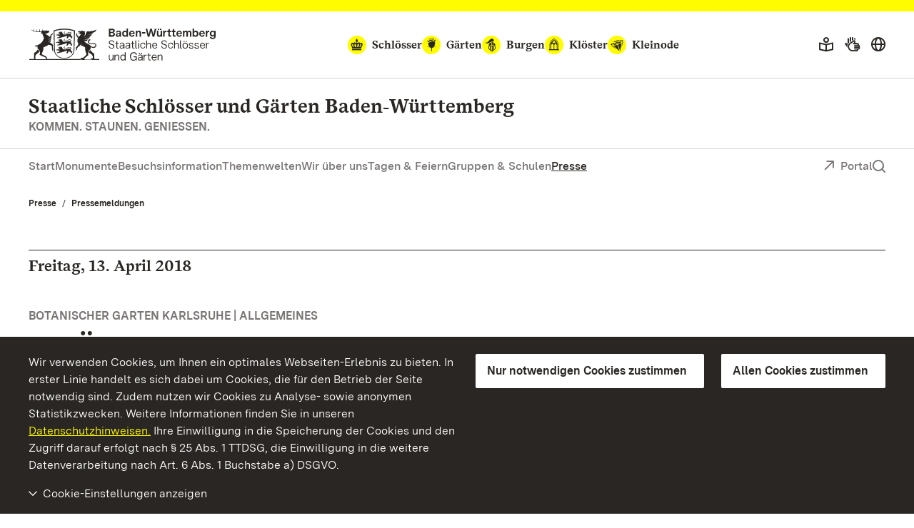

--- FILE ---
content_type: text/css; charset=utf-8
request_url: https://www.schloesser-und-gaerten.de/build/Css/983.css
body_size: 618
content:
@font-face{font-family:BaWueSans;font-style:normal;font-weight:400;src:url(../Fonts/BaWueSansWeb-Regular.woff2) format("woff2"),url(../Fonts/BaWueSansWeb-Regular.woff) format("woff")}@font-face{font-family:BaWueSans;font-style:italic;font-weight:400;src:url(../Fonts/BaWueSansWeb-RegularItalic.woff2) format("woff2"),url(../Fonts/BaWueSansWeb-RegularItalic.woff) format("woff")}@font-face{font-family:BaWueSans;font-style:normal;font-weight:600;src:url(../Fonts/BaWueSansWeb-SemiBold.woff2) format("woff2"),url(../Fonts/BaWueSansWeb-SemiBold.woff) format("woff")}@font-face{font-family:BaWueSans;font-style:italic;font-weight:600;src:url(../Fonts/BaWueSansWeb-SemiBoldItalic.woff2) format("woff2"),url(../Fonts/BaWueSansWeb-SemiBoldItalic.woff) format("woff")}@font-face{font-family:BaWueSans;font-style:normal;font-weight:700;src:url(../Fonts/BaWueSansWeb-Bold.woff2) format("woff2"),url(../Fonts/BaWueSansWeb-Bold.woff) format("woff")}@font-face{font-family:BaWueSans;font-style:italic;font-weight:700;src:url(../Fonts/BaWueSansWeb-BoldItalic.woff2) format("woff2"),url(../Fonts/BaWueSansWeb-BoldItalic.woff) format("woff")}@font-face{font-family:"BaWueSerif";font-style:normal;font-weight:400;src:url(../Fonts/BaWueSerifWeb-Regular.woff2) format("woff2"),url(../Fonts/BaWueSerifWeb-Regular.woff) format("woff")}@font-face{font-family:"BaWueSerif";font-style:normal;font-weight:700;src:url(../Fonts/BaWueSerifWeb-Bold.woff2) format("woff2"),url(../Fonts/BaWueSerifWeb-Bold.woff) format("woff")}@font-face{font-family:Estonia;font-style:normal;font-weight:400;src:url(../Fonts/estonia-v11-latin-regular.woff2) format("woff2"),url(../Fonts/estonia-v11-latin-regular.ttf) format("truetype")}.detail-liste{margin-bottom:1rem;opacity:1}.detail-liste .headline{font-family:BaWueSans,Geneva,Verdana,Calibri,sans-serif;font-size:1rem;line-height:1.5rem;margin-bottom:.5rem}.detail-liste .headline.gray2{color:#7a7575}.detail-liste p{margin-bottom:1rem}.detail-liste a,.detail-liste p{font-family:BaWueSans,Geneva,Verdana,Calibri,sans-serif;font-size:1rem;line-height:1.5rem}.detail-liste a{color:#7a7575;display:inline-block;margin-top:.5rem}.detail-liste a:hover{color:#2a2623}.detail-liste a+a{margin-top:.25rem}.detail-liste a:before{color:#7a7575;font-size:.75rem;margin-right:.25rem}.detail-liste .iconlist{line-height:1.5rem;list-style-type:none;margin:0 0 1rem}.detail-liste .iconlist a{color:#7a7575;display:block;font-family:BaWueSans,Geneva,Verdana,Calibri,sans-serif;font-size:1rem;font-weight:600;line-height:1.5rem;margin-bottom:.5rem;margin-top:.5rem}@media print{.detail-liste .iconlist a{text-decoration:none}}.detail-liste .iconlist a i.icon:before{font-size:.75rem;padding:.25rem}.detail-liste .iconlist a i.icon{vertical-align:top}@media print,screen and (min-width:47.9375em){.detail-liste .iconlist a.icon-mail:before,.detail-liste .iconlist a.icon-phone:before{font-size:.875rem}}.detail-liste .iconlist a:hover{color:#2a2623;font-weight:700}@media print{.detail-liste .iconlist a[href]:after{content:none}}.detail-liste .iconlist+p{margin:1.75rem 0 1.25rem}.marginal-column .detail-liste{margin-top:2.5rem}.marginal-column .detail-liste .headline{margin-top:.75rem;text-transform:uppercase}@media print,screen and (min-width:47.9375em){.marginal-column .detail-liste .headline{margin-top:1.25rem}.marginal-column .detail-liste p{color:#7a7575;font-family:BaWueSans,Geneva,Verdana,Calibri,sans-serif}.marginal-column .detail-liste .iconlist a{font-size:1rem;margin-bottom:.5rem;margin-top:.5rem}.marginal-column .detail-liste .iconlist a:before{font-size:.625rem}}

--- FILE ---
content_type: image/svg+xml
request_url: https://www.schloesser-und-gaerten.de/_assets/2d564a32d598d69351db6809a8d57c86/Images/english.svg
body_size: 6662
content:
<?xml version="1.0" encoding="iso-8859-1"?>
<!-- Generator: Adobe Illustrator 21.1.0, SVG Export Plug-In . SVG Version: 6.00 Build 0)  -->
<svg version="1.1" id="Layer_1" xmlns="http://www.w3.org/2000/svg" xmlns:xlink="http://www.w3.org/1999/xlink" x="0px" y="0px"
	 viewBox="0 0 16 16" style="enable-background:new 0 0 16 16;" xml:space="preserve">
<style type="text/css">
	.st0{fill:#F0F0F0;}
	.st1{fill:#41479B;}
	.st2{fill:#FF4B55;}
</style>
<g>
	<path class="st0" d="M10.105,0.281c0.053,0.015,0.105,0.029,0.159,0.045C10.211,0.311,10.159,0.295,10.105,0.281z"/>
	<path class="st0" d="M10.283,0.331c0.12,0.036,0.239,0.075,0.357,0.116C10.523,0.405,10.404,0.367,10.283,0.331z"/>
	<path class="st0" d="M10.671,0.457c0.052,0.019,0.103,0.037,0.153,0.056C10.773,0.495,10.723,0.476,10.671,0.457z"/>
	<path class="st0" d="M15.413,4.989c0.021,0.052,0.043,0.105,0.063,0.159C15.456,5.095,15.435,5.043,15.413,4.989z"/>
	<path class="st0" d="M9.044,6.956h6.888c-0.047-0.356-0.116-0.704-0.208-1.044h-4.161l2.784-2.784
		c0.236,0.307,0.449,0.631,0.64,0.969c-0.361-0.645-0.809-1.237-1.329-1.756l-3.571,3.572V4.929l3.056-3.056
		c-0.089-0.075-0.18-0.148-0.272-0.22l-2.784,2.784V0.276C9.748,0.184,9.399,0.115,9.044,0.068V6.956L9.044,6.956z"/>
	<path class="st0" d="M15.485,5.173c0.02,0.053,0.04,0.107,0.059,0.16C15.525,5.28,15.505,5.227,15.485,5.173z"/>
	<path class="st0" d="M10.847,0.521c0.116,0.045,0.232,0.092,0.345,0.141C11.079,0.613,10.963,0.567,10.847,0.521z"/>
	<path class="st0" d="M15.551,5.352c0.064,0.181,0.12,0.365,0.171,0.552C15.671,5.717,15.615,5.533,15.551,5.352z"/>
	<path class="st0" d="M11.217,0.675c0.049,0.021,0.097,0.044,0.147,0.067C11.316,0.719,11.267,0.696,11.217,0.675z"/>
	<path class="st0" d="M12.56,1.427c0.052,0.036,0.104,0.073,0.155,0.111C12.664,1.5,12.612,1.463,12.56,1.427z"/>
	<path class="st0" d="M12.719,1.54c0.047,0.035,0.093,0.069,0.14,0.105C12.812,1.609,12.765,1.575,12.719,1.54z"/>
	<path class="st0" d="M12.411,1.325c0.048,0.032,0.096,0.064,0.143,0.096C12.505,1.389,12.459,1.357,12.411,1.325z"/>
	<path class="st0" d="M13.148,1.877c0.043,0.036,0.084,0.072,0.127,0.108C13.232,1.948,13.191,1.912,13.148,1.877z"/>
	<path class="st0" d="M14.985,4.1c0.157,0.281,0.297,0.572,0.42,0.872C15.284,4.672,15.143,4.38,14.985,4.1z"/>
	<path class="st0" d="M11.743,0.929c0.048,0.025,0.095,0.051,0.143,0.077C11.839,0.98,11.791,0.955,11.743,0.929z"/>
	<path class="st0" d="M12.244,1.219c0.047,0.029,0.093,0.06,0.14,0.089C12.337,1.277,12.291,1.248,12.244,1.219z"/>
	<path class="st0" d="M11.389,0.752c0.112,0.052,0.224,0.108,0.333,0.165C11.613,0.86,11.503,0.805,11.389,0.752z"/>
	<path class="st0" d="M11.912,1.021c0.108,0.06,0.215,0.124,0.319,0.189C12.127,1.144,12.02,1.081,11.912,1.021z"/>
	<path class="st0" d="M4.101,1.013c0.056-0.031,0.112-0.061,0.168-0.092C4.213,0.952,4.157,0.983,4.101,1.013z"/>
	<path class="st0" d="M0.452,5.344c0.021-0.059,0.043-0.119,0.064-0.177C0.495,5.225,0.473,5.284,0.452,5.344z"/>
	<path class="st0" d="M1.217,3.756c0.029-0.047,0.059-0.092,0.088-0.137C1.276,3.665,1.247,3.711,1.217,3.756z"/>
	<path class="st0" d="M0.331,5.717c0.017-0.056,0.035-0.112,0.052-0.168C0.365,5.605,0.348,5.661,0.331,5.717z"/>
	<path class="st0" d="M0.393,5.517c0.017-0.055,0.036-0.109,0.055-0.163C0.429,5.408,0.412,5.463,0.393,5.517z"/>
	<path class="st0" d="M4.271,0.921c0.227-0.12,0.46-0.229,0.7-0.327C4.732,0.692,4.499,0.801,4.271,0.921z"/>
	<path class="st0" d="M5.352,0.449c0.18-0.063,0.364-0.12,0.551-0.171C5.716,0.329,5.533,0.385,5.352,0.449z"/>
	<path class="st0" d="M6.956,6.956V0.068C6.601,0.115,6.252,0.184,5.913,0.276v4.161L3.129,1.653
		c0.307-0.235,0.629-0.449,0.969-0.639C3.453,1.376,2.863,1.824,2.343,2.343l3.569,3.569l0,0H4.929L1.873,2.857
		c-0.076,0.088-0.148,0.18-0.22,0.272l2.784,2.784H0.276C0.184,6.252,0.115,6.601,0.068,6.956H6.956L6.956,6.956z"/>
	<path class="st0" d="M4.991,0.587c0.052-0.021,0.104-0.043,0.156-0.063C5.095,0.544,5.043,0.565,4.991,0.587z"/>
	<path class="st0" d="M5.173,0.515c0.053-0.02,0.105-0.04,0.159-0.059C5.279,0.475,5.227,0.495,5.173,0.515z"/>
	<path class="st0" d="M0.277,5.907c0.016-0.061,0.033-0.123,0.052-0.183C0.311,5.784,0.295,5.845,0.277,5.907z"/>
	<path class="st0" d="M1.551,3.267c0.029-0.04,0.059-0.079,0.088-0.117C1.609,3.188,1.58,3.227,1.551,3.267z"/>
	<path class="st0" d="M1.025,4.08c0.024-0.043,0.049-0.085,0.073-0.128C1.075,3.993,1.051,4.036,1.025,4.08z"/>
	<path class="st0" d="M0.757,4.601C0.779,4.555,0.8,4.509,0.823,4.464C0.8,4.509,0.779,4.555,0.757,4.601z"/>
	<path class="st0" d="M1.431,3.435c0.033-0.048,0.068-0.096,0.103-0.144C1.499,3.339,1.464,3.387,1.431,3.435z"/>
	<path class="st0" d="M1.117,3.921c0.031-0.052,0.061-0.103,0.093-0.153C1.179,3.819,1.148,3.869,1.117,3.921z"/>
	<path class="st0" d="M1.329,3.583C1.356,3.541,1.384,3.5,1.412,3.46C1.385,3.501,1.357,3.541,1.329,3.583z"/>
	<path class="st0" d="M0.839,4.432c0.053-0.108,0.109-0.213,0.168-0.319C0.948,4.219,0.892,4.324,0.839,4.432z"/>
	<path class="st0" d="M0.597,4.964C0.644,4.851,0.692,4.74,0.744,4.629C0.692,4.74,0.643,4.851,0.597,4.964z"/>
	<path class="st0" d="M0.524,5.148c0.019-0.051,0.039-0.101,0.06-0.151C0.564,5.047,0.544,5.097,0.524,5.148z"/>
	<path class="st0" d="M15.595,10.52c-0.011,0.032-0.021,0.064-0.032,0.096C15.573,10.584,15.584,10.552,15.595,10.52z"/>
	<path class="st0" d="M15.681,10.239c-0.009,0.032-0.019,0.064-0.029,0.096C15.663,10.303,15.672,10.271,15.681,10.239z"/>
	<path class="st0" d="M15.639,10.38c-0.009,0.032-0.02,0.064-0.031,0.096C15.619,10.444,15.629,10.412,15.639,10.38z"/>
	<path class="st0" d="M15.547,10.659c-0.011,0.032-0.023,0.064-0.035,0.096C15.524,10.723,15.536,10.691,15.547,10.659z"/>
	<path class="st0" d="M10.827,15.485c-0.053,0.02-0.105,0.04-0.159,0.059C10.721,15.525,10.773,15.505,10.827,15.485z"/>
	<path class="st0" d="M9.044,9.044v6.888c0.356-0.047,0.704-0.116,1.044-0.208v-4.161l2.784,2.784
		c-0.307,0.235-0.629,0.449-0.969,0.639c0.645-0.361,1.236-0.809,1.755-1.328l-3.571-3.571l0,0h0.984l3.056,3.056
		c0.075-0.089,0.148-0.18,0.219-0.273l-2.783-2.783h4.161c0.092-0.34,0.161-0.688,0.208-1.044L9.044,9.044L9.044,9.044z"/>
	<path class="st0" d="M15.721,10.096c-0.009,0.032-0.017,0.065-0.027,0.097C15.704,10.161,15.713,10.129,15.721,10.096z"/>
	<path class="st0" d="M10.648,15.551c-0.18,0.064-0.364,0.12-0.551,0.171C10.284,15.671,10.467,15.615,10.648,15.551z"/>
	<path class="st0" d="M11.899,14.987c-0.056,0.031-0.112,0.061-0.168,0.092C11.787,15.048,11.843,15.017,11.899,14.987z"/>
	<path class="st0" d="M15.497,10.796c-0.012,0.032-0.024,0.064-0.037,0.096C15.472,10.861,15.485,10.829,15.497,10.796z"/>
	<path class="st0" d="M11.729,15.079c-0.227,0.12-0.461,0.229-0.7,0.327C11.268,15.308,11.501,15.199,11.729,15.079z"/>
	<path class="st0" d="M11.009,15.413c-0.052,0.021-0.104,0.041-0.157,0.061C10.905,15.456,10.957,15.435,11.009,15.413z"/>
	<path class="st0" d="M15.389,11.068c-0.019,0.045-0.037,0.089-0.057,0.133C15.352,11.157,15.371,11.113,15.389,11.068z"/>
	<path class="st0" d="M15.444,10.933c-0.013,0.035-0.028,0.069-0.041,0.103C15.417,11.001,15.431,10.967,15.444,10.933z"/>
	<path class="st0" d="M0.832,11.556c-0.007-0.015-0.013-0.029-0.021-0.044C0.819,11.527,0.825,11.541,0.832,11.556z"/>
	<path class="st0" d="M3.269,14.451c-0.041-0.031-0.083-0.061-0.123-0.092C3.188,14.391,3.228,14.421,3.269,14.451z"/>
	<path class="st0" d="M5.717,15.669c-0.056-0.017-0.113-0.035-0.169-0.052C5.605,15.635,5.661,15.652,5.717,15.669z"/>
	<path class="st0" d="M5.907,15.723c-0.061-0.016-0.123-0.033-0.183-0.052C5.784,15.689,5.845,15.705,5.907,15.723z"/>
	<path class="st0" d="M0.375,10.424c-0.005-0.017-0.011-0.036-0.016-0.053C0.364,10.388,0.369,10.407,0.375,10.424z"/>
	<path class="st0" d="M0.736,11.353c-0.004-0.008-0.008-0.016-0.012-0.024C0.728,11.337,0.732,11.345,0.736,11.353z"/>
	<path class="st0" d="M0.309,10.207C0.304,10.192,0.3,10.176,0.296,10.16C0.3,10.176,0.304,10.192,0.309,10.207z"/>
	<path class="st0" d="M0.432,10.599c-0.004-0.013-0.009-0.028-0.013-0.041C0.423,10.571,0.428,10.585,0.432,10.599z"/>
	<path class="st0" d="M0.509,10.811c-0.007-0.016-0.013-0.033-0.02-0.051C0.496,10.777,0.503,10.795,0.509,10.811z"/>
	<path class="st0" d="M0.661,11.188c-0.007-0.016-0.013-0.032-0.02-0.047C0.648,11.157,0.655,11.172,0.661,11.188z"/>
	<path class="st0" d="M0.575,10.981c-0.004-0.012-0.009-0.024-0.013-0.035C0.565,10.957,0.571,10.969,0.575,10.981z"/>
	<path class="st0" d="M4.965,15.404c-0.113-0.047-0.225-0.096-0.336-0.147C4.739,15.308,4.852,15.357,4.965,15.404z"/>
	<path class="st0" d="M3.761,14.785c-0.048-0.031-0.096-0.061-0.144-0.092C3.665,14.724,3.713,14.755,3.761,14.785z"/>
	<path class="st0" d="M6.956,9.044H0.068C0.115,9.4,0.184,9.748,0.276,10.088h4.161l-2.784,2.783
		c0.213,0.277,0.443,0.54,0.689,0.787l3.569-3.569l0,0l0,0v0.984l-3.056,3.056c0.089,0.075,0.18,0.148,0.273,0.219l2.784-2.784
		v4.161c0.34,0.092,0.688,0.161,1.044,0.208L6.956,9.044L6.956,9.044z"/>
	<path class="st0" d="M3.585,14.672c-0.043-0.028-0.085-0.057-0.128-0.087C3.499,14.613,3.541,14.643,3.585,14.672z"/>
	<path class="st0" d="M4.604,15.244c-0.048-0.023-0.095-0.045-0.143-0.068C4.508,15.199,4.556,15.223,4.604,15.244z"/>
	<path class="st0" d="M0.915,11.716c-0.003-0.004-0.004-0.009-0.007-0.013C0.909,11.708,0.912,11.712,0.915,11.716z"/>
	<path class="st0" d="M4.081,14.976c-0.045-0.025-0.089-0.051-0.133-0.077C3.992,14.925,4.037,14.951,4.081,14.976z"/>
	<path class="st0" d="M3.923,14.884c-0.052-0.031-0.105-0.063-0.156-0.095C3.819,14.821,3.871,14.852,3.923,14.884z"/>
	<path class="st0" d="M5.149,15.476c-0.052-0.02-0.103-0.04-0.155-0.061C5.047,15.436,5.097,15.456,5.149,15.476z"/>
	<path class="st0" d="M3.436,14.571c-0.049-0.035-0.099-0.069-0.147-0.105C3.339,14.501,3.387,14.536,3.436,14.571z"/>
	<path class="st0" d="M5.344,15.548c-0.06-0.021-0.119-0.043-0.177-0.065C5.225,15.505,5.284,15.527,5.344,15.548z"/>
	<path class="st0" d="M5.517,15.607c-0.055-0.017-0.109-0.036-0.164-0.056C5.407,15.569,5.463,15.588,5.517,15.607z"/>
	<path class="st0" d="M4.433,15.161c-0.108-0.055-0.216-0.111-0.321-0.169C4.217,15.051,4.324,15.108,4.433,15.161z"/>
	<path class="st0" d="M1.021,11.913c-0.008-0.013-0.015-0.027-0.023-0.04C1.007,11.887,1.015,11.9,1.021,11.913z"/>
	<path class="st1" d="M1.653,3.129L1.653,3.129C1.648,3.136,1.644,3.143,1.639,3.148C1.609,3.188,1.58,3.227,1.551,3.267
		C1.545,3.275,1.539,3.283,1.533,3.291C1.499,3.339,1.464,3.387,1.431,3.435C1.424,3.444,1.419,3.452,1.413,3.46
		C1.385,3.5,1.357,3.541,1.331,3.583C1.321,3.595,1.313,3.607,1.305,3.619C1.276,3.665,1.247,3.711,1.217,3.756
		C1.216,3.76,1.213,3.764,1.211,3.768C1.179,3.819,1.148,3.871,1.117,3.921C1.111,3.931,1.105,3.941,1.1,3.951
		C1.075,3.993,1.051,4.036,1.025,4.08C1.02,4.091,1.013,4.103,1.007,4.113C0.948,4.219,0.892,4.324,0.839,4.432
		C0.833,4.443,0.828,4.453,0.823,4.464C0.8,4.509,0.779,4.555,0.757,4.601C0.753,4.611,0.748,4.62,0.744,4.629
		c-0.051,0.111-0.1,0.221-0.147,0.335C0.593,4.975,0.588,4.985,0.584,4.996c-0.02,0.051-0.04,0.1-0.06,0.151
		C0.521,5.153,0.52,5.16,0.517,5.167C0.495,5.225,0.473,5.284,0.452,5.344C0.451,5.347,0.449,5.351,0.449,5.355
		C0.431,5.408,0.412,5.463,0.395,5.517C0.391,5.528,0.387,5.539,0.383,5.549C0.365,5.605,0.348,5.661,0.331,5.717
		c0,0.003-0.001,0.004-0.001,0.005C0.311,5.784,0.295,5.845,0.277,5.907c0,0.003-0.001,0.004-0.001,0.007l0,0h4.161L1.653,3.129z"/>
	<path class="st1" d="M11.563,5.913h4.161l0,0c-0.001-0.003-0.001-0.007-0.003-0.009c-0.051-0.187-0.108-0.371-0.171-0.552
		c-0.003-0.007-0.004-0.012-0.007-0.019c-0.019-0.053-0.039-0.107-0.059-0.16c-0.003-0.008-0.007-0.017-0.009-0.025
		c-0.02-0.053-0.041-0.105-0.063-0.159c-0.003-0.005-0.005-0.012-0.007-0.017c-0.123-0.3-0.264-0.592-0.42-0.872l0,0
		c-0.189-0.34-0.404-0.664-0.64-0.969L11.563,5.913z"/>
	<path class="st1" d="M0.276,10.087L0.276,10.087c0.005,0.024,0.013,0.049,0.02,0.073c0.004,0.016,0.008,0.032,0.013,0.047
		c0.016,0.055,0.032,0.109,0.049,0.164c0.005,0.017,0.011,0.035,0.016,0.052c0.015,0.044,0.029,0.089,0.044,0.133
		c0.005,0.015,0.009,0.028,0.015,0.043c0.017,0.055,0.037,0.108,0.056,0.161c0.007,0.017,0.012,0.033,0.019,0.051
		c0.017,0.045,0.035,0.091,0.053,0.136c0.004,0.012,0.009,0.024,0.013,0.035c0.021,0.053,0.044,0.107,0.067,0.16
		c0.007,0.016,0.013,0.032,0.02,0.047c0.02,0.047,0.041,0.095,0.063,0.141c0.004,0.008,0.008,0.016,0.011,0.025
		c0.024,0.053,0.049,0.105,0.076,0.159c0.007,0.015,0.015,0.029,0.021,0.043c0.024,0.049,0.049,0.099,0.075,0.148
		c0.003,0.004,0.004,0.009,0.007,0.013C0.943,11.769,0.971,11.821,1,11.873c0.007,0.013,0.015,0.027,0.023,0.04
		c0.028,0.052,0.057,0.104,0.088,0.155l0,0c0.033,0.056,0.067,0.111,0.1,0.165c0,0,0,0.001,0.001,0.001
		c0.035,0.055,0.069,0.108,0.104,0.161c0,0,0,0.001,0.001,0.001c0.035,0.053,0.071,0.107,0.108,0.159l0.001,0.001
		c0.036,0.052,0.073,0.104,0.111,0.156c0,0.001,0.001,0.001,0.001,0.003c0.037,0.052,0.076,0.103,0.115,0.153
		c0,0,0,0.001,0.001,0.001l0,0l2.784-2.784C4.439,10.087,0.276,10.087,0.276,10.087z"/>
	<path class="st1" d="M12.871,1.653L12.871,1.653c-0.004-0.003-0.008-0.005-0.012-0.008c-0.047-0.036-0.093-0.071-0.14-0.105
		c-0.001-0.001-0.003-0.001-0.004-0.003C12.664,1.5,12.612,1.463,12.56,1.427c-0.003-0.001-0.005-0.003-0.007-0.005
		c-0.048-0.032-0.095-0.064-0.143-0.096c-0.009-0.005-0.017-0.012-0.027-0.017c-0.047-0.031-0.093-0.06-0.14-0.089
		c-0.004-0.003-0.009-0.007-0.013-0.009c-0.104-0.065-0.211-0.128-0.319-0.188c-0.009-0.005-0.017-0.009-0.027-0.015
		c-0.047-0.027-0.095-0.052-0.143-0.077c-0.007-0.004-0.013-0.008-0.02-0.011c-0.109-0.059-0.22-0.113-0.333-0.167
		c-0.008-0.004-0.016-0.008-0.025-0.011c-0.048-0.023-0.097-0.044-0.147-0.067c-0.008-0.004-0.017-0.008-0.025-0.012
		c-0.113-0.049-0.229-0.096-0.345-0.141c-0.008-0.003-0.016-0.005-0.023-0.008c-0.051-0.019-0.101-0.037-0.153-0.056
		c-0.009-0.003-0.02-0.007-0.031-0.011c-0.117-0.041-0.237-0.08-0.357-0.116c-0.007-0.001-0.013-0.004-0.02-0.005
		c-0.052-0.015-0.104-0.031-0.157-0.044c-0.007-0.003-0.012-0.004-0.019-0.005l0,0v4.161L12.871,1.653z"/>
	<path class="st1" d="M3.129,14.347L3.129,14.347c0.005,0.004,0.012,0.009,0.017,0.013c0.04,0.031,0.081,0.061,0.123,0.092
		c0.007,0.005,0.013,0.009,0.02,0.015c0.048,0.036,0.097,0.071,0.147,0.105c0.007,0.004,0.013,0.009,0.02,0.013
		c0.043,0.029,0.085,0.059,0.128,0.087c0.011,0.007,0.021,0.015,0.032,0.021c0.048,0.031,0.096,0.063,0.144,0.092
		c0.001,0.001,0.004,0.003,0.005,0.003c0.052,0.032,0.104,0.064,0.156,0.095c0.008,0.005,0.017,0.009,0.025,0.015
		c0.044,0.027,0.088,0.052,0.133,0.077c0.011,0.005,0.02,0.011,0.031,0.017c0.105,0.059,0.212,0.116,0.321,0.169
		c0.009,0.005,0.019,0.009,0.028,0.013c0.047,0.023,0.095,0.047,0.143,0.068c0.008,0.004,0.016,0.008,0.025,0.012
		c0.111,0.052,0.223,0.1,0.336,0.147c0.011,0.004,0.02,0.008,0.031,0.012c0.051,0.021,0.103,0.041,0.155,0.061
		c0.005,0.003,0.011,0.004,0.017,0.007c0.059,0.023,0.119,0.044,0.177,0.065c0.003,0.001,0.005,0.003,0.009,0.003
		c0.055,0.019,0.109,0.037,0.164,0.056c0.011,0.004,0.021,0.007,0.032,0.011c0.056,0.019,0.112,0.036,0.169,0.052
		c0.001,0,0.004,0.001,0.005,0.001c0.06,0.017,0.121,0.035,0.183,0.052c0.003,0,0.004,0.001,0.007,0.001l0,0v-4.16L3.129,14.347z"/>
	<path class="st1" d="M5.913,4.437V0.276l0,0c-0.004,0-0.007,0.001-0.011,0.003C5.716,0.329,5.533,0.385,5.352,0.449
		C5.345,0.452,5.339,0.455,5.331,0.457C5.279,0.475,5.227,0.495,5.173,0.515C5.165,0.517,5.156,0.521,5.147,0.524
		c-0.052,0.02-0.104,0.041-0.156,0.063c-0.007,0.003-0.013,0.005-0.02,0.008c-0.24,0.097-0.473,0.207-0.7,0.327
		c0,0-0.001,0-0.001,0.001c-0.056,0.029-0.112,0.06-0.168,0.091c-0.001,0-0.003,0.001-0.003,0.001
		c-0.34,0.191-0.663,0.404-0.969,0.639L5.913,4.437z"/>
	<path class="st1" d="M10.087,11.563v4.161l0,0l0,0c0.004-0.001,0.007-0.001,0.011-0.003c0.187-0.051,0.369-0.108,0.551-0.171
		c0.007-0.003,0.013-0.005,0.02-0.007c0.053-0.019,0.107-0.039,0.159-0.059c0.009-0.003,0.017-0.007,0.027-0.009
		c0.052-0.02,0.105-0.041,0.157-0.061c0.007-0.003,0.013-0.005,0.019-0.008c0.24-0.099,0.473-0.207,0.7-0.327
		c0,0,0.001,0,0.001-0.001c0.056-0.029,0.113-0.06,0.168-0.092c0.001,0,0.001-0.001,0.003-0.001
		c0.339-0.189,0.663-0.403,0.969-0.639L10.087,11.563z"/>
	<path class="st1" d="M14.347,12.871L14.347,12.871c0.001-0.001,0.001-0.001,0.001-0.003c0.039-0.049,0.076-0.1,0.112-0.151
		c0.001-0.001,0.003-0.003,0.003-0.004c0.037-0.051,0.073-0.101,0.109-0.153c0.001-0.001,0.001-0.003,0.003-0.004
		c0.036-0.052,0.071-0.104,0.105-0.156c0.001-0.001,0.001-0.003,0.003-0.004c0.035-0.053,0.069-0.105,0.103-0.16
		c0.001-0.001,0.001-0.003,0.003-0.004c0.033-0.053,0.067-0.108,0.099-0.163c0.001-0.001,0.001-0.003,0.003-0.004
		c0.032-0.055,0.064-0.109,0.095-0.165c0-0.001,0.001-0.001,0.001-0.003c0.031-0.056,0.061-0.112,0.092-0.168
		c0-0.001,0.001-0.001,0.001-0.003c0.029-0.057,0.059-0.113,0.088-0.172c0,0,0-0.001,0.001-0.001
		c0.029-0.057,0.057-0.116,0.084-0.175v-0.001c0.028-0.059,0.055-0.117,0.08-0.177l0,0c0.02-0.044,0.039-0.089,0.057-0.133
		c0.004-0.011,0.008-0.021,0.013-0.032c0.015-0.035,0.028-0.068,0.041-0.103c0.005-0.013,0.011-0.027,0.015-0.04
		c0.012-0.032,0.025-0.064,0.037-0.096c0.005-0.015,0.011-0.028,0.016-0.043c0.012-0.032,0.023-0.064,0.035-0.096
		c0.005-0.015,0.009-0.029,0.015-0.044c0.011-0.032,0.021-0.064,0.032-0.096c0.005-0.015,0.009-0.029,0.015-0.044
		c0.011-0.032,0.021-0.064,0.031-0.096c0.005-0.015,0.009-0.031,0.013-0.045c0.009-0.032,0.02-0.064,0.029-0.096
		c0.004-0.015,0.008-0.029,0.013-0.045c0.009-0.032,0.019-0.065,0.027-0.097c0.001-0.003,0.001-0.007,0.003-0.009l0,0h-4.161
		L14.347,12.871z"/>
	<path class="st2" d="M15.997,7.819c0-0.016-0.001-0.031-0.001-0.047c-0.001-0.057-0.004-0.115-0.007-0.172
		c-0.001-0.016-0.001-0.031-0.003-0.047c-0.003-0.043-0.005-0.085-0.008-0.128c-0.001-0.023-0.003-0.045-0.005-0.068
		c-0.004-0.049-0.008-0.1-0.013-0.149c-0.003-0.027-0.005-0.053-0.008-0.08c-0.003-0.031-0.007-0.06-0.011-0.091
		c-0.003-0.027-0.007-0.055-0.009-0.081h-0.001H9.044l0,0V0.068l0,0C9.017,0.064,8.989,0.061,8.963,0.059
		C8.932,0.055,8.901,0.051,8.872,0.048C8.845,0.045,8.819,0.043,8.792,0.04C8.743,0.035,8.693,0.031,8.643,0.027
		C8.62,0.024,8.597,0.023,8.575,0.021C8.532,0.017,8.489,0.015,8.447,0.012c-0.016,0-0.031-0.001-0.047-0.003
		C8.343,0.007,8.285,0.005,8.228,0.004c-0.016,0-0.031-0.001-0.047-0.001C8.121,0.001,8.061,0,8,0C7.939,0,7.879,0.001,7.819,0.003
		c-0.016,0-0.031,0.001-0.047,0.001C7.715,0.005,7.656,0.007,7.6,0.009C7.584,0.011,7.569,0.012,7.553,0.012
		C7.511,0.015,7.468,0.017,7.425,0.021C7.403,0.023,7.38,0.024,7.357,0.025c-0.049,0.004-0.1,0.008-0.149,0.013
		c-0.027,0.003-0.053,0.005-0.08,0.008c-0.029,0.004-0.06,0.008-0.089,0.011C7.012,0.06,6.984,0.064,6.957,0.067v0.001v6.888l0,0
		H0.068l0,0C0.064,6.983,0.061,7.011,0.059,7.037C0.055,7.068,0.051,7.099,0.048,7.128C0.045,7.155,0.043,7.181,0.04,7.208
		C0.035,7.257,0.031,7.307,0.027,7.357C0.024,7.38,0.023,7.403,0.021,7.425C0.017,7.468,0.015,7.511,0.012,7.553
		c0,0.016-0.001,0.031-0.003,0.047C0.007,7.657,0.005,7.715,0.004,7.772c0,0.016-0.001,0.031-0.001,0.047C0.001,7.879,0,7.939,0,8
		c0,0.061,0.001,0.121,0.003,0.181c0,0.016,0.001,0.031,0.001,0.047C0.005,8.285,0.007,8.344,0.009,8.4
		c0.001,0.016,0.001,0.031,0.003,0.045C0.015,8.488,0.017,8.531,0.02,8.573c0.001,0.023,0.003,0.045,0.005,0.068
		c0.004,0.049,0.008,0.1,0.013,0.149c0.003,0.027,0.005,0.053,0.008,0.08c0.003,0.031,0.007,0.06,0.011,0.089
		C0.06,8.987,0.064,9.015,0.067,9.041h0.001h6.888l0,0v6.888l0,0c0.027,0.004,0.055,0.007,0.081,0.009
		c0.031,0.004,0.06,0.007,0.091,0.011c0.027,0.003,0.053,0.005,0.08,0.008c0.049,0.005,0.099,0.009,0.149,0.013
		c0.023,0.001,0.045,0.004,0.068,0.005c0.043,0.003,0.085,0.005,0.128,0.008c0.015,0.001,0.031,0.001,0.045,0.003
		c0.057,0.003,0.115,0.005,0.172,0.007c0.016,0,0.031,0.001,0.047,0.001C7.879,15.999,7.939,16,8,16
		c0.061,0,0.121-0.001,0.181-0.003c0.016,0,0.031-0.001,0.047-0.001c0.057-0.001,0.115-0.004,0.172-0.007
		c0.015-0.001,0.029-0.001,0.044-0.003c0.044-0.003,0.087-0.005,0.131-0.008c0.023-0.001,0.044-0.003,0.067-0.005
		c0.051-0.004,0.1-0.008,0.151-0.013c0.027-0.003,0.052-0.005,0.079-0.008c0.031-0.003,0.061-0.007,0.092-0.011
		c0.027-0.003,0.055-0.007,0.081-0.009v-0.001V9.044l0,0h6.888l0,0c0.004-0.027,0.007-0.055,0.009-0.081
		c0.004-0.031,0.007-0.06,0.011-0.091c0.003-0.027,0.005-0.053,0.008-0.08c0.005-0.049,0.009-0.1,0.013-0.149
		c0.001-0.023,0.004-0.045,0.005-0.068c0.003-0.043,0.005-0.085,0.008-0.128c0.001-0.015,0.001-0.031,0.003-0.045
		c0.003-0.057,0.005-0.115,0.007-0.172c0-0.016,0.001-0.031,0.001-0.047C15.999,8.121,16,8.061,16,8
		C16,7.939,15.999,7.879,15.997,7.819z"/>
	<path class="st2" d="M10.087,10.087L10.087,10.087l3.569,3.569l0,0c0.043-0.043,0.084-0.085,0.127-0.129
		c0.027-0.028,0.053-0.057,0.08-0.085c0.013-0.013,0.025-0.028,0.039-0.041c0.036-0.039,0.071-0.079,0.107-0.119
		c0.003-0.003,0.005-0.005,0.008-0.008c0.037-0.043,0.075-0.085,0.111-0.129l0.001-0.001l0,0l-3.057-3.056H10.087z"/>
	<path class="st2" d="M5.913,10.087L5.913,10.087L5.913,10.087l-3.569,3.569l0,0c0.043,0.043,0.085,0.084,0.129,0.127
		c0.028,0.027,0.057,0.053,0.085,0.08c0.013,0.013,0.027,0.025,0.041,0.039c0.039,0.036,0.079,0.071,0.119,0.107
		c0.003,0.003,0.005,0.005,0.008,0.008c0.043,0.037,0.085,0.075,0.129,0.111l0.001,0.001l0,0l3.056-3.056
		C5.913,11.072,5.913,10.087,5.913,10.087z"/>
	<path class="st2" d="M5.913,5.913L5.913,5.913L2.343,2.343l0,0C2.3,2.385,2.259,2.429,2.217,2.472
		C2.191,2.5,2.164,2.529,2.137,2.557C2.124,2.571,2.112,2.585,2.099,2.599C2.063,2.637,2.028,2.677,1.992,2.717
		C1.989,2.72,1.987,2.724,1.985,2.727C1.948,2.769,1.911,2.812,1.875,2.855L1.873,2.856l0,0l3.056,3.056h0.984V5.913z"/>
	<path class="st2" d="M10.087,5.913l3.569-3.569l0,0c-0.043-0.043-0.085-0.084-0.129-0.127c-0.028-0.027-0.057-0.053-0.087-0.08
		C13.427,2.125,13.413,2.112,13.4,2.1c-0.04-0.036-0.08-0.072-0.12-0.108c-0.001-0.003-0.004-0.005-0.005-0.007
		c-0.043-0.037-0.084-0.073-0.127-0.108c-0.001-0.001-0.003-0.003-0.005-0.004l0,0l-3.056,3.056V5.913z"/>
</g>
</svg>


--- FILE ---
content_type: image/svg+xml
request_url: https://www.schloesser-und-gaerten.de/_assets/2d564a32d598d69351db6809a8d57c86/Images/deutsch.svg
body_size: 416
content:
<?xml version="1.0" encoding="iso-8859-1"?>
<!-- Generator: Adobe Illustrator 21.1.0, SVG Export Plug-In . SVG Version: 6.00 Build 0)  -->
<svg version="1.1" id="Layer_1" xmlns="http://www.w3.org/2000/svg" xmlns:xlink="http://www.w3.org/1999/xlink" x="0px" y="0px"
	 viewBox="0 0 16 16" style="enable-background:new 0 0 16 16;" xml:space="preserve">
<style type="text/css">
	.st0{fill:#FFE15A;}
	.st1{fill:#464655;}
	.st2{fill:#FF4B55;}
</style>
<g>
	<path class="st0" d="M8,16c3.44,0,6.372-2.171,7.503-5.217H0.497C1.628,13.829,4.56,16,8,16z"/>
	<path class="st1" d="M15.503,5.217C14.372,2.171,11.44,0,8,0S1.628,2.171,0.497,5.217H15.503L15.503,5.217z"/>
	<path class="st2" d="M15.503,5.217L15.503,5.217H0.497C0.176,6.084,0,7.021,0,8s0.176,1.916,0.497,2.783h15.005l0,0
		C15.824,9.916,16,8.979,16,8S15.824,6.084,15.503,5.217z"/>
</g>
</svg>
